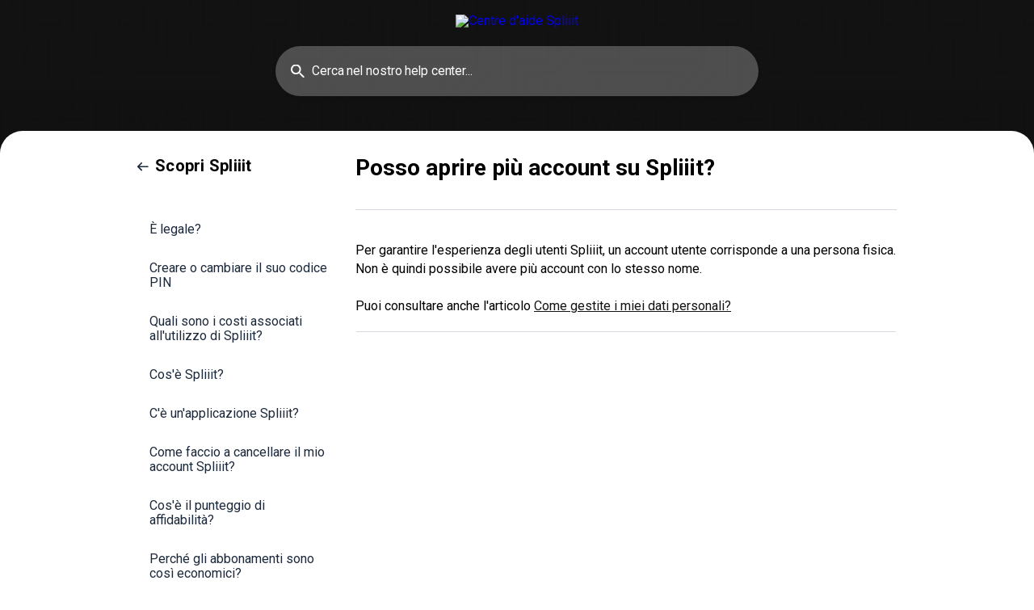

--- FILE ---
content_type: text/html; charset=utf-8
request_url: https://help.spliiit.com/it/article/posso-aprire-piu-account-su-spliiit-1yx7pbd/
body_size: 4976
content:
<!DOCTYPE html><html lang="it" dir="ltr"><head><meta http-equiv="Content-Type" content="text/html; charset=utf-8"><meta name="viewport" content="width=device-width, initial-scale=1"><meta property="og:locale" content="it"><meta property="og:site_name" content="Centre d'aide Spliiit"><meta property="og:type" content="website"><link rel="icon" href="https://image.crisp.chat/avatar/website/0d9d35d4-4ac6-40f6-ac53-32858f0d3b5f/512/?1766584529578" type="image/png"><link rel="apple-touch-icon" href="https://image.crisp.chat/avatar/website/0d9d35d4-4ac6-40f6-ac53-32858f0d3b5f/512/?1766584529578" type="image/png"><meta name="msapplication-TileColor" content="#131313"><meta name="msapplication-TileImage" content="https://image.crisp.chat/avatar/website/0d9d35d4-4ac6-40f6-ac53-32858f0d3b5f/512/?1766584529578"><style type="text/css">*::selection {
  background: rgba(19, 19, 19, .2);
}

.csh-theme-background-color-default {
  background-color: #131313;
}

.csh-theme-background-color-light {
  background-color: #F4F5F7;
}

.csh-theme-background-color-light-alpha {
  background-color: rgba(244, 245, 247, .4);
}

.csh-button.csh-button-accent {
  background-color: #131313;
}

.csh-article .csh-article-content article a {
  color: #131313;
}

.csh-article .csh-article-content article .csh-markdown.csh-markdown-title.csh-markdown-title-h1 {
  border-color: #131313;
}

.csh-article .csh-article-content article .csh-markdown.csh-markdown-code.csh-markdown-code-inline {
  background: rgba(19, 19, 19, .075);
  border-color: rgba(19, 19, 19, .2);
  color: #131313;
}

.csh-article .csh-article-content article .csh-markdown.csh-markdown-list .csh-markdown-list-item:before {
  background: #131313;
}</style><title>Posso aprire più account su Spliiit?
 | Centre d'aide Spliiit</title><script type="text/javascript">window.$crisp = [];

CRISP_WEBSITE_ID = "0d9d35d4-4ac6-40f6-ac53-32858f0d3b5f";

CRISP_RUNTIME_CONFIG = {
  locale : "it"
};

(function(){d=document;s=d.createElement("script");s.src="https://client.crisp.chat/l.js";s.async=1;d.getElementsByTagName("head")[0].appendChild(s);})();
</script><link href="https://fonts.googleapis.com/css2?family=Roboto:wght@400;500;700&display=swap" rel="stylesheet">

<style>
  body {
    font-family: 'Roboto', sans-serif !important;
  }
p{
font-size:16px!important;
color:#000!important;
}
.csh-home section .csh-home-list li a .csh-home-list-category .csh-category-badge{
max-width:inherit!important;
}
footer .csh-footer-ask, footer .csh-footer-copyright{
border-top:none!important;
}
footer .csh-footer-ask .csh-footer-ask-text .csh-footer-ask-text-title{
font-size:16px!important;
}
footer .csh-footer-ask .csh-footer-ask-text .csh-footer-ask-text-label{
display:none!important;
}
header .csh-wrapper .csh-header-search:before{
left:20px!important;
}
header .csh-wrapper .csh-header-main .csh-header-main-logo{
float:none!important;
margin-left:0!important;
}
header .csh-wrapper .csh-header-main{
margin-bottom:0!important;
text-align:center!important;
}
header .csh-wrapper .csh-header-main .csh-header-main-logo img{
height:100px!important;
margin-top:0!important;
display:inherit!important;
}
header .csh-wrapper .csh-header-main .csh-header-main-actions .csh-header-main-actions-website{
display:none!important;
}
#body{
padding-bottom:20px!important;
padding-top:0px!important;
}
header:after{
background: #FFF!important;
    border-radius: 28px 28px 0 0!important;
    height: 28px!important;
    margin-top: -28px!important;
}
header .csh-wrapper{
padding-bottom:40px!important;
}
.csh-article .csh-article-content article .csh-article-content-header .csh-article-content-header-metas{
display:none!important;
}
header .csh-wrapper .csh-header-title{
display:none!important;
}
.csh-article .csh-article-content.csh-article-content-split{
border-left:none!important;
}
.csh-font-sans-regular, body{
font-family: 'Roboto', sans-serif !important;
}
.csh-home section .csh-home-list{
margin-top:0!important;
}
.csh-home section .csh-home-title{
display:none!important;
}
.csh-home section .csh-home-list li a .csh-home-list-category{
margin: 10px 0!important;
}
.csh-home section .csh-home-list li a .csh-home-list-wrap{
display:none!important;
}
.csh-category-badge{
background-color: transparent !important;
    font-size: 20px !important;
letter-spacing:auto!important;
color:#000!important;
padding:0!important;
}
footer .csh-footer-ask .csh-footer-ask-text .csh-footer-ask-text-title{
color:#000!important;
}
.csh-font-sans-medium, .csh-font-sans-regular body{
font-family: 'Roboto', sans-serif !important;
}

.csh-font-sans-bold{
font-family: 'Roboto', sans-serif !important;
}
.csh-home section .csh-home-title{
text-align:left!important;
 font-size: 20px !important;
 color: #000;
}
.csh-wrapper{
width:calc(100% - 48px)!important;
}
.csh-theme-background-color-light{
background:#FFF!important;
}
.csh-box {
    background: #F3F4F6!important;
    border-radius: 8px!important;
    box-shadow: none!important;
}
.csh-home section .csh-home-list li a .csh-home-list-aside.csh-home-list-aside-full{
text-align:left!important;
}
footer .csh-footer-copyright.csh-footer-copyright-separated{
display:none!important;
}
header .csh-wrapper .csh-header-search .csh-header-search-field .csh-header-search-field-ruler, header .csh-wrapper .csh-header-search .csh-header-search-field input{
padding:0 0 0 45px!important;
text-align:left!important;
border-radius:50px!important;
}
header .csh-wrapper .csh-header-search .csh-header-search-results .csh-include-search ul li a[data-active=true]{
background:#F3F4F6!important;
}
nav{
display:none!important;
}
.csh-category-item a h6.csh-category-item-title .csh-category-item-title-icon{
display:none!important;
}
.csh-category-item a .csh-category-item-title{
text-align: left!important;
        font-size: 20px!important;
        color: #000!important;
line-height:26px!important;
font-family:'Roboto', sans-serif !important;
}
.csh-category-item a .csh-category-item-meta .csh-category-item-meta-description{
text-align: left!important;
        display: block!important;
        font-size: 16px!important;
        color: #000!important;
}
.csh-category-item a h6{
max-height:inherit!important;
}
.csh-article .csh-article-content article .csh-article-content-updated{
display:none!important;
}
.csh-article .csh-article-content article .csh-article-content-header h1{
    color: #000!important;
    font-size: 28px!important;
    font-family: 'Roboto' !important;
    line-height: 36px!important;
}
.csh-article .csh-article-content, .csh-article aside{
padding:0!important;
}
.csh-article .csh-article-content article{
padding:0!important;
}
.csh-article .csh-article-content article .csh-markdown.csh-markdown-list.csh-markdown-list-unordered .csh-markdown-list-item{
font-size: 16px!important;
    color: #000!important;
    margin: 0!important;
}
.csh-article .csh-article-content article .csh-markdown.csh-markdown-emphasis{
margin: 10px 0 !important;
    font-size: 16px !important;
    line-height: inherit !important;
}
.csh-article .csh-article-content article .csh-article-content-header{
border-bottom:1px solid #D6D9E1!important;
}
.csh-markdown.csh-markdown-line{
background:#D6D9E1!important;
}
.csh-article .csh-article-content article .csh-markdown.csh-markdown-line{
background:#D6D9E1!important;
margin:20px auto 20px!important;
}
.csh-wrapper.csh-wrapper-full, .csh-wrapper.csh-wrapper-full.csh-wrapper-large{
max-width:940px!important;
}
.csh-article .csh-article-content article .csh-markdown.csh-markdown-list .csh-markdown-list-item{
margin:5px 0!important;
color:#000!important;
font-size:16px!important;
}
h3{
font-weight:bold!important;
font-size:20px!important;
 font-family: 'Roboto' !important;
line-height:24px!important;
color:#000!important;
}
.csh-aside{
padding:0!important;
}
.csh-category aside{
width:250px!important;
}
.csh-aside ul li a[data-active=true], .csh-aside ul li a[data-active=true]:hover{
background:#131313!important;
color:#FFF!important;
}
.csh-aside ul li a{
padding:15px!important;
font-size:16px!important;
border-radius:8px!important;
}
.csh-aside ul{
margin-top:0!important;
}
.csh-aside .csh-aside-title{
display:none!important;
}
.csh-category-item a .csh-category-item-meta .csh-category-item-meta-popularity .csh-category-item-meta-popularity-label{
font-size:12px!important;
color:#000!important;
}
.csh-article aside{
width:250px!important;
margin-right:20px!important;
}
.csh-navigation .csh-navigation-back.csh-navigation-back-item .csh-category-badge{
max-width:inherit!important;
}
.csh-aside ul li a:hover{
background-color:#F3F4F6!important;
}
.csh-category-item a{
padding:20px!important;
}
.csh-category section .csh-category-section-list{
padding:0!important;
}
.csh-button{
border-radius:50px!important;
font-size:16px!important;
}
.csh-category-item{
margin-top:16px!important;
}
.csh-category-item:first-of-type{
margin-top:0!important;
}
header .csh-wrapper .csh-header-search .csh-header-search-results .csh-include-search ul li a .csh-include-search-result-description{
color: #000!important;
    font-size: 14px!important;
    line-height: 22px!important;
    max-height: 50px!important;
    margin-top: 5px!important;
}
header .csh-wrapper .csh-header-search .csh-header-search-results .csh-include-search ul li a .csh-include-search-result-title{
    color: #000!important;
    font-size: 18px!important;
    line-height: 22px!important;
    margin-top: 0!important;
}
.csh-home section .csh-home-list li a .csh-home-list-image{
    width: 30px!important;
    height: 30px!important;
    margin-top: -2px!important;
margin-right:15px!important;
border-radius:0!important;
}
</style><meta name="description" content="Per garantire l'esperienza degli utenti Spliiit, un account utente corrisponde a una . Non è quindi possibile avere più account con lo stesso nome."><meta property="og:title" content="Posso aprire più account su Spliiit?"><meta property="og:description" content="Per garantire l'esperienza degli utenti Spliiit, un account utente corrisponde a una . Non è quindi possibile avere più account con lo stesso nome."><meta property="og:url" content="https://help.spliiit.com/it/article/posso-aprire-piu-account-su-spliiit-1yx7pbd/"><link rel="canonical" href="https://help.spliiit.com/it/article/posso-aprire-piu-account-su-spliiit-1yx7pbd/"><link rel="stylesheet" href="https://static.crisp.help/stylesheets/libs/libs.min.css?c885aa8ec0bd51c30a196ac4363482feb" type="text/css"/><link rel="stylesheet" href="https://static.crisp.help/stylesheets/site/common/common.min.css?ca4205c49801f5b444fbeb404923f406d" type="text/css"/><link rel="stylesheet" href="https://static.crisp.help/stylesheets/site/article/article.min.css?c24d6ceb45bc0d00659bd9dbfad0a147d" type="text/css"/><script src="https://static.crisp.help/javascripts/libs/libs.min.js?c71c902ceb0d4bd9bead1051b0e5adc07" type="text/javascript"></script><script src="https://static.crisp.help/javascripts/site/common/common.min.js?c647e49fa495e384f35339a14ba389241" type="text/javascript"></script><script src="https://static.crisp.help/javascripts/site/article/article.min.js?c40aa8a6a764204ae6b8791f5e7bd30bc" type="text/javascript"></script></head><body><header role="banner"><div class="csh-wrapper"><div class="csh-header-main"><a href="/it/" role="none" class="csh-header-main-logo"><img src="https://storage.crisp.chat/users/helpdesk/website/-/3/f/c/7/3fc74c3e97340a00/rond-logo-blancfond-noir_75ky6b.png" alt="Centre d'aide Spliiit"></a><div role="none" class="csh-header-main-actions"><a href="https://spliiit.com/" target="_blank" rel="noopener noreferrer" role="none" class="csh-header-main-actions-website"><span class="csh-header-main-actions-website-itself csh-font-sans-regular">Vai al sito web</span></a></div><span class="csh-clear"></span></div><form action="/it/includes/search/" role="search" onsubmit="return false" data-target-suggest="/it/includes/suggest/" data-target-report="/it/includes/report/" data-has-emphasis="false" data-has-focus="false" data-expanded="false" data-pending="false" class="csh-header-search"><span class="csh-header-search-field"><input type="search" name="search_query" autocomplete="off" autocorrect="off" autocapitalize="off" maxlength="100" placeholder="Cerca nel nostro help center..." aria-label="Cerca nel nostro help center..." role="searchbox" onfocus="CrispHelpdeskCommon.toggle_search_focus(true)" onblur="CrispHelpdeskCommon.toggle_search_focus(false)" onkeydown="CrispHelpdeskCommon.key_search_field(event)" onkeyup="CrispHelpdeskCommon.type_search_field(this)" onsearch="CrispHelpdeskCommon.search_search_field(this)" class="csh-font-sans-regular"><span class="csh-header-search-field-autocomplete csh-font-sans-regular"></span><span class="csh-header-search-field-ruler"><span class="csh-header-search-field-ruler-text csh-font-sans-semibold"></span></span></span><div class="csh-header-search-results"></div></form></div><div data-tile="circuit-board" data-has-banner="false" class="csh-header-background csh-theme-background-color-default"></div></header><div id="body" class="csh-theme-background-color-light csh-body-full"><div class="csh-wrapper csh-wrapper-full csh-wrapper-large"><div class="csh-article"><aside role="complementary"><div class="csh-aside"><div class="csh-article-category csh-navigation"><a href="/it/category/scopri-spliiit-9xc2sa/" role="link" class="csh-navigation-back csh-navigation-back-item"><span data-has-category="true" class="csh-category-badge csh-font-sans-medium">Scopri Spliiit</span></a></div><p class="csh-aside-title csh-text-wrap csh-font-sans-bold">Articoli correlati</p><ul role="list"><li role="listitem"><a href="/it/article/e-legale-1d0oe5o/" role="link" class="csh-aside-spaced csh-text-wrap csh-font-sans-regular">È legale?</a></li><li role="listitem"><a href="/it/article/creare-o-cambiare-il-suo-codice-pin-5vpxxb/" role="link" class="csh-aside-spaced csh-text-wrap csh-font-sans-regular">Creare o cambiare il suo codice PIN</a></li><li role="listitem"><a href="/it/article/quali-sono-i-costi-associati-allutilizzo-di-spliiit-xvqzq7/" role="link" class="csh-aside-spaced csh-text-wrap csh-font-sans-regular">Quali sono i costi associati all'utilizzo di Spliiit?</a></li><li role="listitem"><a href="/it/article/cose-spliiit-1axh6gv/" role="link" class="csh-aside-spaced csh-text-wrap csh-font-sans-regular">Cos'è Spliiit?</a></li><li role="listitem"><a href="/it/article/ce-unapplicazione-spliiit-1o7umrz/" role="link" class="csh-aside-spaced csh-text-wrap csh-font-sans-regular">C'è un'applicazione Spliiit?</a></li><li role="listitem"><a href="/it/article/come-faccio-a-cancellare-il-mio-account-spliiit-rg3oxn/" role="link" class="csh-aside-spaced csh-text-wrap csh-font-sans-regular">Come faccio a cancellare il mio account Spliiit?</a></li><li role="listitem"><a href="/it/article/cose-il-punteggio-di-affidabilita-nhg9yf/" role="link" class="csh-aside-spaced csh-text-wrap csh-font-sans-regular">Cos'è il punteggio di affidabilità?</a></li><li role="listitem"><a href="/it/article/perche-gli-abbonamenti-sono-cosi-economici-1hehw8t/" role="link" class="csh-aside-spaced csh-text-wrap csh-font-sans-regular">Perché gli abbonamenti sono così economici?</a></li></ul></div></aside><div role="main" class="csh-article-content csh-article-content-split"><div class="csh-article-content-wrap"><article class="csh-text-wrap"><div role="heading" class="csh-article-content-header"><div class="csh-article-content-header-metas"><div class="csh-article-content-header-metas-category csh-font-sans-regular">Articoli su:<span> </span><a href="/it/category/scopri-spliiit-9xc2sa/" role="link">Scopri Spliiit</a></div><span class="csh-article-content-header-metas-separator"></span><div class="csh-article-content-header-metas-alternates csh-font-sans-medium">Questo articolo è disponibile anche in:<ul><li><a href="/en/article/3txwjs/" role="link" data-country="gb" class="csh-flag"><span class="csh-flag-image"></span></a></li><li><a href="/fr/article/2unt51/" role="link" data-country="fr" class="csh-flag"><span class="csh-flag-image"></span></a></li><li><a href="/es/article/t9og6x/" role="link" data-country="es" class="csh-flag"><span class="csh-flag-image"></span></a></li></ul></div></div><h1 class="csh-font-sans-bold">Posso aprire più account su Spliiit?</h1></div><div role="article" class="csh-article-content-text csh-article-content-text-large"><p><span>Per garantire l'esperienza degli utenti Spliiit, un account utente corrisponde a una </span><span style="color:#000000">persona fisica</span><span>. Non è quindi possibile avere più account con lo stesso nome.</span></p><p><br></p><p><span>Puoi consultare anche l'articolo </span><a class="csh-markdown csh-markdown-link csh-markdown-link-text" target="_self" href="/it/article/come-gestite-i-miei-dati-personali-xk3q7v/"><span>Come gestite i miei dati personali?</span></a></p><span class="csh-markdown csh-markdown-line csh-article-content-separate csh-article-content-separate-top"></span><p class="csh-article-content-updated csh-text-wrap csh-font-sans-light">Aggiornato il: 26/08/2021</p></div></article></div></div></div></div></div><footer role="contentinfo"><div class="csh-footer-ask"><div class="csh-wrapper"><div class="csh-footer-ask-text"><p class="csh-footer-ask-text-title csh-text-wrap csh-font-sans-bold">Non trovi quello che stai cercando?</p><p class="csh-footer-ask-text-label csh-text-wrap csh-font-sans-regular">Chatta con noi o inviaci un'email.</p></div><ul class="csh-footer-ask-buttons"><li><a aria-label="Chatta con noi" href="#" role="button" onclick="CrispHelpdeskCommon.open_chatbox(); return false;" class="csh-button csh-button-accent csh-button-icon-chat csh-button-has-left-icon csh-font-sans-regular">Chatta con noi</a></li></ul></div></div><div class="csh-footer-copyright csh-footer-copyright-separated"><div class="csh-wrapper"><span class="csh-footer-copyright-brand"><span class="csh-font-sans-regular">© 2025</span><img src="https://storage.crisp.chat/users/helpdesk/website/-/3/f/c/7/3fc74c3e97340a00/spliiitlogo_7r0dgr.png" alt="Centre d'aide Spliiit"></span></div></div></footer></body></html>

--- FILE ---
content_type: image/svg+xml
request_url: https://static.crisp.help/images/site/common/tiles/circuit-board.svg?1bfc482
body_size: 1155
content:
<svg width="304" height="304" viewBox="0 0 304 304" xmlns="http://www.w3.org/2000/svg"><title>Artboard 3 Copy 2</title><path d="M44.1 224a5.002 5.002 0 0 1 9.9 1 5 5 0 0 1-9.9 1H0v-2h44.1zm160 48a5.002 5.002 0 0 1 9.9 1 5 5 0 0 1-9.9 1H82v-2h122.1zm57.8-46a5.002 5.002 0 0 1-9.9-1 5 5 0 0 1 9.9-1H304v2h-42.1zm0 16a5.002 5.002 0 0 1-9.9-1 5 5 0 0 1 9.9-1H304v2h-42.1zm6.2-114a5.002 5.002 0 0 1 9.9 1 5 5 0 0 1-9.9 1h-86.2a5.002 5.002 0 0 1-9.9-1 5 5 0 0 1 9.9-1h86.2zm-256-48a5.002 5.002 0 0 1 9.9 1 5 5 0 0 1-9.9 1H0v-2h12.1zm185.8 34a5.002 5.002 0 0 1-9.9-1 5 5 0 0 1 9.9-1h86.2a5.002 5.002 0 0 1 9.9 1 5 5 0 0 1-9.9 1h-86.2zM258 12.1a5.002 5.002 0 0 1-1 9.9 5 5 0 0 1-1-9.9V0h2v12.1zm-64 208a5.002 5.002 0 0 1-1 9.9 5 5 0 0 1-1-9.9v-54.2a5.002 5.002 0 0 1 1-9.9 5 5 0 0 1 1 9.9v54.2zm48-198.2a5.002 5.002 0 0 0-1-9.9 5 5 0 0 0-1 9.9V82h64v-2h-62V21.9zm16 16a5.002 5.002 0 0 0-1-9.9 5 5 0 0 0-1 9.9V66h48v-2h-46V37.9zm-128 96a5.002 5.002 0 0 0-1-9.9 5 5 0 0 0-1 9.9V210h16v10.1a5.002 5.002 0 0 0 1 9.9 5 5 0 0 0 1-9.9V208h-16v-74.1zm-5.9-21.9a5.002 5.002 0 0 1 9.9 1 5 5 0 0 1-9.9 1H114v48H85.9a5.002 5.002 0 0 1-9.9-1 5 5 0 0 1 9.9-1H112v-48h12.1zm-6.2 130a5.002 5.002 0 0 1-9.9-1 5 5 0 0 1 9.9-1H176v-74.1a5.002 5.002 0 0 1 1-9.9 5 5 0 0 1 1 9.9V242h-60.1zm-16-64a5.002 5.002 0 0 1-9.9-1 5 5 0 0 1 9.9-1H114v48h10.1a5.002 5.002 0 0 1 9.9 1 5 5 0 0 1-9.9 1H112v-48h-10.1zM66 284.1a5.002 5.002 0 0 1-1 9.9 5 5 0 0 1-1-9.9V274H50v30h-2v-32h18v12.1zM236.1 176a5.002 5.002 0 0 1 9.9 1 5 5 0 0 1-9.9 1H226v94h48v32h-2v-30h-48v-98h12.1zm25.8-30a5.002 5.002 0 0 1-9.9-1 5 5 0 0 1 9.9-1H274v44.1a5.002 5.002 0 0 1-1 9.9 5 5 0 0 1-1-9.9V146h-10.1zm-64 96a5.002 5.002 0 0 1-9.9-1 5 5 0 0 1 9.9-1H208v-80h16v-14h-42.1a5.002 5.002 0 0 1-9.9-1 5 5 0 0 1 9.9-1H226v18h-16v80h-12.1zm86.2-210a5.002 5.002 0 0 1 9.9 1 5 5 0 0 1-9.9 1H272V0h2v32h10.1zM98 101.9a5.002 5.002 0 0 0-1-9.9 5 5 0 0 0-1 9.9V144H53.9a5.002 5.002 0 0 0-9.9 1 5 5 0 0 0 9.9 1H98v-44.1zM53.9 34a5.002 5.002 0 0 1-9.9-1 5 5 0 0 1 9.9-1H80V0h2v34H53.9zm60.1 3.9a5.002 5.002 0 0 0-1-9.9 5 5 0 0 0-1 9.9V64H80v64H69.9a5.002 5.002 0 0 0-9.9 1 5 5 0 0 0 9.9 1H82V66h32V37.9zM101.9 82a5.002 5.002 0 0 1-9.9-1 5 5 0 0 1 9.9-1H128V37.9a5.002 5.002 0 0 1 1-9.9 5 5 0 0 1 1 9.9V82h-28.1zm16-64a5.002 5.002 0 0 1-9.9-1 5 5 0 0 1 9.9-1H146v44.1a5.002 5.002 0 0 1-1 9.9 5 5 0 0 1-1-9.9V18h-26.1zm102.2 270a5.002 5.002 0 0 1 9.9 1 5 5 0 0 1-9.9 1H98v14h-2v-16h124.1zM242 149.9a5.002 5.002 0 0 0-1-9.9 5 5 0 0 0-1 9.9V162h16v30h-16v66h48v46h2v-48h-48v-62h16v-34h-16v-10.1zM53.9 18a5.002 5.002 0 0 1-9.9-1 5 5 0 0 1 9.9-1H64V2H48V0h18v18H53.9zm112 32a5.002 5.002 0 0 1-9.9-1 5 5 0 0 1 9.9-1H192V0h50v2h-48v48h-28.1zm-48-48a5.002 5.002 0 0 1-9.8-2h2.07a3 3 0 1 0 5.659 0H178v34h-18V21.9a5.002 5.002 0 0 1 1-9.9 5 5 0 0 1 1 9.9V32h14V2h-58.1zm0 96a5.002 5.002 0 0 1-9.9-1 5 5 0 0 1 9.9-1H137l32-32h39V21.9a5.002 5.002 0 0 1 1-9.9 5 5 0 0 1 1 9.9V66h-40.172l-32 32H117.9zm28.1 90.1a5.002 5.002 0 0 1-1 9.9 5 5 0 0 1-1-9.9v-76.514L175.586 80H224V21.9a5.002 5.002 0 0 1 1-9.9 5 5 0 0 1 1 9.9V82h-49.586L146 112.414V188.1zm16 32a5.002 5.002 0 0 1-1 9.9 5 5 0 0 1-1-9.9v-99.514L184.586 96H300.1a5.006 5.006 0 0 1 3.9-3.9v2.07a3.001 3.001 0 0 0 0 5.66v2.07a5.006 5.006 0 0 1-3.9-3.9H185.414L162 121.414V220.1zm-144-64a5.002 5.002 0 0 1-1 9.9 5 5 0 0 1-1-9.9v-3.514l48-48V48h32V0h2v50H66v55.414l-48 48v2.686zM50 53.9a5.002 5.002 0 0 0-1-9.9 5 5 0 0 0-1 9.9v42.686l-48 48V210h28.1a5.002 5.002 0 0 0 9.9-1 5 5 0 0 0-9.9-1H2v-62.586l48-48V53.9zm-16 16a5.002 5.002 0 0 0-1-9.9 5 5 0 0 0-1 9.9v18.686l-32 32v2.828l34-34V69.9zM12.1 32a5.002 5.002 0 0 1 9.9 1 5 5 0 0 1-9.9 1H9.414L0 43.414v-2.828L8.586 32H12.1zm265.8 18a5.002 5.002 0 0 1-9.9-1 5 5 0 0 1 9.9-1h18.686L304 40.586v2.828L297.414 50H277.9zm-16 160a5.002 5.002 0 0 1-9.9-1 5 5 0 0 1 9.9-1H288v-71.414l16-16v2.828l-14 14V210h-28.1zm-208 32a5.002 5.002 0 0 1-9.9-1 5 5 0 0 1 9.9-1H64v-22.586L40.586 194H21.9a5.002 5.002 0 0 1-9.9-1 5 5 0 0 1 9.9-1h19.514L66 216.586V242H53.9zm150.2 14a5.002 5.002 0 0 1 9.9 1 5 5 0 0 1-9.9 1H96v-56.598L56.598 162H37.9a5.002 5.002 0 0 1-9.9-1 5 5 0 0 1 9.9-1h19.502L98 200.598V256h106.1zm-150.2 2a5.002 5.002 0 0 1-9.9-1 5 5 0 0 1 9.9-1H80v-46.586L48.586 178H21.9a5.002 5.002 0 0 1-9.9-1 5 5 0 0 1 9.9-1h27.514L82 208.586V258H53.9zM97 100a3 3 0 1 0 0-6 3 3 0 0 0 0 6zm0-16a3 3 0 1 0 0-6 3 3 0 0 0 0 6zm16 16a3 3 0 1 0 0-6 3 3 0 0 0 0 6zm16 16a3 3 0 1 0 0-6 3 3 0 0 0 0 6zm0 16a3 3 0 1 0 0-6 3 3 0 0 0 0 6zm-48 32a3 3 0 1 0 0-6 3 3 0 0 0 0 6zm16 16a3 3 0 1 0 0-6 3 3 0 0 0 0 6zm32 48a3 3 0 1 0 0-6 3 3 0 0 0 0 6zm-16 16a3 3 0 1 0 0-6 3 3 0 0 0 0 6zm32-16a3 3 0 1 0 0-6 3 3 0 0 0 0 6zm0-32a3 3 0 1 0 0-6 3 3 0 0 0 0 6zm16 32a3 3 0 1 0 0-6 3 3 0 0 0 0 6zm32 16a3 3 0 1 0 0-6 3 3 0 0 0 0 6zm0-16a3 3 0 1 0 0-6 3 3 0 0 0 0 6zm-16-64a3 3 0 1 0 0-6 3 3 0 0 0 0 6zm16 0a3 3 0 1 0 0-6 3 3 0 0 0 0 6zm16 96a3 3 0 1 0 0-6 3 3 0 0 0 0 6zm0 16a3 3 0 1 0 0-6 3 3 0 0 0 0 6zm16 16a3 3 0 1 0 0-6 3 3 0 0 0 0 6zm16-144a3 3 0 1 0 0-6 3 3 0 0 0 0 6zm0 32a3 3 0 1 0 0-6 3 3 0 0 0 0 6zm16-32a3 3 0 1 0 0-6 3 3 0 0 0 0 6zm16-16a3 3 0 1 0 0-6 3 3 0 0 0 0 6zm-96 0a3 3 0 1 0 0-6 3 3 0 0 0 0 6zm0 16a3 3 0 1 0 0-6 3 3 0 0 0 0 6zm16-32a3 3 0 1 0 0-6 3 3 0 0 0 0 6zm96 0a3 3 0 1 0 0-6 3 3 0 0 0 0 6zm-16-64a3 3 0 1 0 0-6 3 3 0 0 0 0 6zm16-16a3 3 0 1 0 0-6 3 3 0 0 0 0 6zm-32 0a3 3 0 1 0 0-6 3 3 0 0 0 0 6zm0-16a3 3 0 1 0 0-6 3 3 0 0 0 0 6zm-16 0a3 3 0 1 0 0-6 3 3 0 0 0 0 6zm-16 0a3 3 0 1 0 0-6 3 3 0 0 0 0 6zm-16 0a3 3 0 1 0 0-6 3 3 0 0 0 0 6zM49 36a3 3 0 1 0 0-6 3 3 0 0 0 0 6zm-32 0a3 3 0 1 0 0-6 3 3 0 0 0 0 6zm32 16a3 3 0 1 0 0-6 3 3 0 0 0 0 6zM33 68a3 3 0 1 0 0-6 3 3 0 0 0 0 6zm16-48a3 3 0 1 0 0-6 3 3 0 0 0 0 6zm0 240a3 3 0 1 0 0-6 3 3 0 0 0 0 6zm16 32a3 3 0 1 0 0-6 3 3 0 0 0 0 6zm-16-64a3 3 0 1 0 0-6 3 3 0 0 0 0 6zm0 16a3 3 0 1 0 0-6 3 3 0 0 0 0 6zm-16-32a3 3 0 1 0 0-6 3 3 0 0 0 0 6zm80-176a3 3 0 1 0 0-6 3 3 0 0 0 0 6zm16 0a3 3 0 1 0 0-6 3 3 0 0 0 0 6zm-16-16a3 3 0 1 0 0-6 3 3 0 0 0 0 6zm32 48a3 3 0 1 0 0-6 3 3 0 0 0 0 6zm16-16a3 3 0 1 0 0-6 3 3 0 0 0 0 6zm0-32a3 3 0 1 0 0-6 3 3 0 0 0 0 6zm112 176a3 3 0 1 0 0-6 3 3 0 0 0 0 6zm-16 16a3 3 0 1 0 0-6 3 3 0 0 0 0 6zm0 16a3 3 0 1 0 0-6 3 3 0 0 0 0 6zm0 16a3 3 0 1 0 0-6 3 3 0 0 0 0 6zM17 180a3 3 0 1 0 0-6 3 3 0 0 0 0 6zm0 16a3 3 0 1 0 0-6 3 3 0 0 0 0 6zm0-32a3 3 0 1 0 0-6 3 3 0 0 0 0 6zm16 0a3 3 0 1 0 0-6 3 3 0 0 0 0 6zM17 84a3 3 0 1 0 0-6 3 3 0 0 0 0 6zm32 64a3 3 0 1 0 0-6 3 3 0 0 0 0 6zm16-16a3 3 0 1 0 0-6 3 3 0 0 0 0 6zM34 39.793V0h-2v40.586L8.586 64H0v2h9.414L34 41.414v-1.621zM2 300.1V258h14v46h2v-48H0v46.17A3.001 3.001 0 0 1 3.83 304H5.9a5.006 5.006 0 0 0-3.9-3.9zM34 241v63h-2v-62H0v-2h34v1zM17 18h1V0h-2v16H0v2h17zm273-2V0h-2v18h16v-2h-14zm-32 273v15h-2v-14h-14v14h-2v-16h18v1zM0 92.1a5 5 0 1 1 0 9.8v-2.07a3 3 0 1 0 0-5.659V92.1zM80 272h2v32h-2v-32zm37.9 32a5.002 5.002 0 0 0-9.8 0h2.07a3.001 3.001 0 0 1 5.66 0h2.07zM5.9 0A5 5 0 0 1 0 5.9V3.83A3 3 0 0 0 3.83 0H5.9zm294.2 0a5.002 5.002 0 0 0 3.9 5.9V3.83A3.001 3.001 0 0 1 302.17 0h-2.07zm3.9 300.1a5.006 5.006 0 0 0-3.9 3.9h2.07a3.008 3.008 0 0 1 1.83-1.83v-2.07z" fill-rule="evenodd"/></svg>